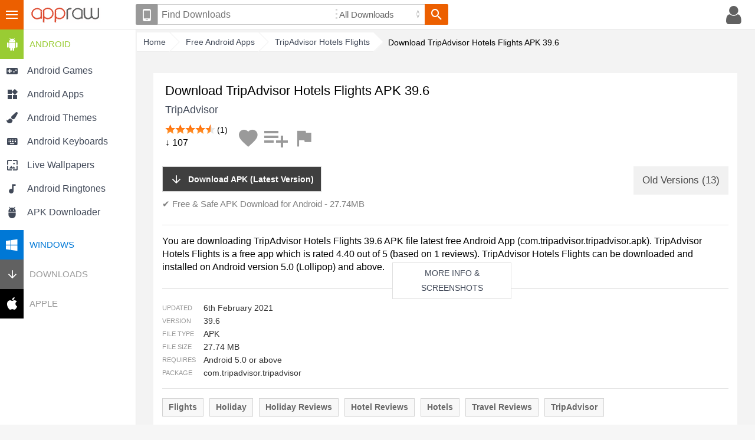

--- FILE ---
content_type: text/html; charset=UTF-8
request_url: https://appraw.com/apk/tripadvisor-hotels-flights-apk-download-dloje
body_size: 7081
content:
<!DOCTYPE html>
<!--[if lt IE 7 ]> <html lang="en" class="ie6"> <![endif]-->
<!--[if IE 7 ]>    <html lang="en" class="ie7"> <![endif]-->
<!--[if IE 8 ]>    <html lang="en" class="ie8"> <![endif]-->
<!--[if IE 9 ]>    <html lang="en" class="ie9"> <![endif]-->
<!--[if (gt IE 9)|!(IE)]><!--> <html dir="ltr" lang="en"> <!--<![endif]--><head>
<meta charset="utf-8">
<base href="https://appraw.com">
<title>Download TripAdvisor Hotels Flights APK 39.6 for Android (Latest Version) - Appraw</title><meta name="Description" content="Download the latest version of TripAdvisor Hotels Flights APK 39.6 free  Android App (com.tripadvisor.tripadvisor.apk). Full new and old versions of TripAdvisor Hotels Flights APK for Android by TripAdvisor. Download APK file to your PC and install on mobile device on Appraw."><meta name="Identifier-URL" content="https://appraw.com/"><meta name="Content-Language" content="en-UK"><meta name="Robots" content="INDEX, FOLLOW"><meta name="viewport" content="width=device-width, initial-scale=1.0"><meta property="og:type" content="article">
<meta property="og:title" content="Download TripAdvisor Hotels Flights APK 39.6 for Android (Latest Version) - Appraw">
<meta property="og:description" content="'Download TripAdvisor Hotels Flights APK 39.6  app, full new and old versions. Rated 4.40 out of 5 based on 1 reviews"><meta property="og:url" content="https://appraw.com/apk/tripadvisor-hotels-flights-apk-download-dloje">
<meta property="og:site_name" content="Appraw">
<link href="https://p.cdnraw.com/css/combshow-min.css" rel="stylesheet" type="text/css"></head> 
<body class="body">
    <div id="header-container">
    <div id="ar-menu-cntrl"><button class="menuctrl">III</button></div>
        <div id="header">
            <div id="ar-logo"><a href="https://appraw.com/" class="logo" title="Appraw home"><img src="[data-uri]" width="121" height="27" alt="Appraw home"></a></div>
            <div id="ar-user">            	                <div class="mob-search-container mobsearchctrl">
                	<button class="ar-btn-nt mob-search icon-search" title="Search"><span class="notxt">Search downloads</span></button>
                </div>
                
                <div class="avatar-container popupmenu24 clicklaunch">
                	<button class="ar-btn-nt popupctrl avatar icon-profile"><span class="notxt">Profile</span></button>
                    <div class="popupbody24" style="height:100px; display:none">
                        <div>
                            <a href="https://appraw.com/login">Register / Login</a>
                        </div>
                    </div>
                </div>
                
            </div>
            <div id="ar-search-container" class="ar-search-ui ar-form-ui">
                <div class="popupmenu24 clicklaunch inline-bl"><button class="ar-btn device-select icon-phone popupctrl tooltipel" type="button" title="Set your phone or device"><span class="notxt">Select Your Device</span></button>
                    <div id="phonesel" class="popupbody24" style="display:none">
                    	<div>
                            <form id="phoneselect" method="get" action="search">
                            	<label><span style="display:block; margin-bottom:5px;">Set your device:</span>
                                <input type="text" id="phonefinder" title="Search" placeholder="eg. Samsung Galaxy S5" tabindex="1" value="" name="q" class="ar-search-ui phonefinder" autocomplete="off" dir="ltr" spellcheck="false" style="outline: medium none;" />
                                </label>
                                <input name="phone_id" type="hidden" value="" />
                                <input name="c" type="hidden" value="phone" />
                                <input name="securitytoken" type="hidden" value="" />
                                <button name="phonesel_submit" class="ar-btn ar-btn-ui-default button s_submit" value="Go" type="submit">Save</button>
                            </form>
                        </div>
                                            </div>
                </div><div class="inline-bl"><form action="https://appraw.com/search">
               	  <span class="sc-posrel"><label class="ar-search-ui-kw-container"><input type="text" title="Search" placeholder="Find Downloads" tabindex="1" value="" name="q" class="ar-search-ui-kw" autocomplete="off" dir="ltr" spellcheck="false" style="outline: medium none;"></label></span><label class="ar-search-ui-select-container"><select name="c" id="cats"><option value="">All Downloads</option><option value="ringtones">Free Ringtones</option><option value="wallpapers">Wallpapers</option><option value="android-live-wallpapers">Live Wallpapers</option><option value="android-games">Android Games</option><option value="android-apps">Android Apps</option><option value="android-themes">Android Themes</option><option value="android-keyboards">Android Keyboards</option><option value="windows-apps">Windows Apps</option></select></label><button class="ar-btn ar-btn-ui-search icon-search"><span class="notxt">Search</span></button></form></div>
            </div>
        </div>
        
         <div id="floating-search" style="display:none"><button class="close icon-close"></button></div>
    </div><div id="ar-menu" class="menuctrlbody">
            	<div id="ar-menu-container">
                                                 <ul class="phonesel-menu">
                    	
                 <li class="ar-menu-item"><a href="https://appraw.com/manage-devices"><span class="ar-icon icon-phone"></span><span class="title">Set your phone/device</span></a></li></ul>
                                <div class="normaldls">
                	<ul><li><h3 class="ar-android-hd"><a href="android"><span class="caret ar-icon icon-android"></span>Android</a></h3><ul class="ulf">
                                <li class="ar-menu-item"><a href="android-games"><span class="ar-icon icon-droid-game"></span><span class="title">Android Games</span></a></li>
                                <li class="ar-menu-item"><a href="android-apps"><span class="ar-icon icon-droid-app"></span><span class="title">Android Apps</span></a></li>
                                <li class="ar-menu-item"><a href="android-themes"><span class="ar-icon icon-droid-theme"></span><span class="title">Android Themes</span></a></li>
                               <li class="ar-menu-item"><a href="android-keyboards"><span class="ar-icon icon-droid-kb"></span><span class="title">Android Keyboards</span></a></li>
                                <li class="ar-menu-item"><a href="android-live-wallpapers"><span class="ar-icon icon-droid-lwp"></span><span class="title">Live Wallpapers</span></a></li>
                                                              <li class="ar-menu-item"><a href="android-ringtones"><span class="ar-icon icon-tones"></span><span class="title">Android Ringtones</span></a></li>
                                
                                <li class="ar-menu-item"><a href="apk-downloader"><span class="ar-icon icon-apkdl"></span><span class="title">APK Downloader</span></a></li>
                            </ul></li></ul><ul><li><h3 class="ar-windows-hd"><a href="windows"><span class="caret ar-icon icon-windows"></span>Windows</a></h3><ul class="ulf hide">
                                <li class="ar-menu-item autoheight"><a href="windows-apps"><span class="ar-icon icon-windows-app"></span><span class="title">Windows Apps (All)</span></a></li>
                     </ul></li></ul><ul><li><h3 class="ar-downloads-hd"><a href="downloads"><span class="caret ar-icon icon-downloads"></span>Downloads</a></h3><ul class="ulf hide"><li class="ar-menu-item">
                                    <a href="ringtones">
                                        <span><span class="ar-icon icon-tones"></span><span class="title">Free Ringtones</span></span>
                                    </a>
                                </li>
                                <li class="ar-menu-item"><a href="ringtones/notification-sound">
                                	<span><span class="ar-icon icon-bell"></span><span class="title">Alert Tones</span></span></a></li>
                                <li class="ar-menu-item"><a href="wallpapers">
                                	<span><span class="ar-icon icon-wallpaper"></span><span class="title">Wallpapers</span></span></a></li>
                            </ul></li></ul><ul><li><h3 class="ar-apple-hd"><a href="apple-ringtones"><span class="caret ar-icon icon-apple"></span>Apple</a></h3><ul class="ulf hide">
                                <li class="ar-menu-item"><a href="iphone-ringtones">
                                <span class="ar-icon icon-tones"></span><span class="title">iPhone Ringtones</span></a></li>
                                                           </ul></li></ul>					                  </div>
                                                </div>
            </div>
            <div class="site-overlay"></div><div id="page-container">
	<div id="page" class="menu-on">
       <div class="breadcrumb" id="breadcrumb">
        <ol itemscope itemtype="http://schema.org/BreadcrumbList">
            <li itemprop="itemListElement" itemscope itemtype="http://schema.org/ListItem" class="navbit"><a accesskey="1" itemprop="item" href="https://appraw.com/" itemprop="url"><span itemprop="name">Home</span></a><meta itemprop="position" content="1"></li><li itemprop="itemListElement" itemscope itemtype="http://schema.org/ListItem" class="navbit"><a href="android-apps" itemprop="item"><span itemprop="name">Free Android Apps</span></a><meta itemprop="position" content="2"></li><li itemprop="itemListElement" itemscope itemtype="http://schema.org/ListItem" class="navbit"><a href="https://appraw.com/android-app/tripadvisor-hotels-flights-dloje" itemprop="item"><span itemprop="name">TripAdvisor Hotels Flights</span></a><meta itemprop="position" content="3"></li><li itemprop="itemListElement" itemscope itemtype="http://schema.org/ListItem" class="navbit lastnavbit"><span itemprop="name">Download TripAdvisor Hotels Flights APK 39.6</span><meta itemprop="position" content="4"></li> </ol>        <hr>
    	</div>
       <div id="page-content">
                <div id="article-container" itemscope itemtype="http://schema.org/MobileApplication"><span itemprop="offers" itemscope itemtype="http://schema.org/Offer"><meta itemprop="price" content="0"/><meta itemprop="priceCurrency" content="USD"/></span>                                                   <div id="info-container">
                    	                        <div id="titleauthor-cont"> 
                            <div id="title-cont"> 
                                <div id="app-title"><h1 itemprop="name">Download TripAdvisor Hotels Flights APK 39.6</h1></div>
                            </div>
                            <div id="author-container">
                            	<div itemprop="publisher" itemscope itemtype="http://schema.org/Organization">
                                <div itemprop="name" rel="author" id="app-author"><a href="https://appraw.com/developer/tripadvisor" class="href-author">TripAdvisor</a></div>
                                </div>
                                                                                       <div id="social-cont" class="win">
                        <div class="stats-lt">
                            <div>
                            <div itemprop="aggregateRating" itemscope itemtype="http://schema.org/AggregateRating"><meta itemprop="ratingValue" content="4.50" /><meta itemprop="worstRating" content="0" /><meta itemprop="bestRating" content="5" /><meta itemprop="ratingCount" content="1" /></div>     
                                                        <span class="rating"><span class="rating-static rating-45">Rated 4.50</span> (1)</span><br>&#8595; 107 
                            </div>
                        </div>
                        <div class="stats-rt"><button class="ar-btn-nt icon-fav ns-fav link-og" title="Favourite"><span class="notxt">Add to favourites</span></button> <button class="ar-btn-nt icon-addlist ns-addlist link-og" title="Add to list"><span class="notxt">Add to list</span></button> <button class="ar-btn-nt icon-flag ns-flag link-og" data-downloadhash="dloje" title="Report"><span class="notxt">Report</span></button></div>
                    </div>
                                                        </div>
                                                    </div>
                    </div>
					
					

                     					<div id="dl-top-cont">
                    <div class="ch-lt centeronmob">
										<div class="dl-btn-wrap"><a href="https://appraw.com/dl/al3kwKjJYG" onClick="ga('send','event', 'Apps', 'Download', 'dloje__TripAdvisor Hotels Flights')" class="abtn btn-download1 nodblclick"><span class="ar-icon icon-downloads"></span><span style="margin-left:10px;">Download APK (Latest Version)</span></a><br><span class="caption centeronmob">✔ Free & Safe APK Download for Android - 27.74MB</span></div></div><div class="ch-rt centeronmob"><a href="https://appraw.com/apk/tripadvisor-hotels-flights-apk-download-dloje#old-versions" class="abtn btn-download5"><span>Old Versions (13)</span></a> </div>                     <div class="social-icons win centeronmob">
					                    </div>
                    </div>	
                                                                                <div id="desc-cont" class="edd">
                    <div class="hr"></div>
                                        	<div class="more-block-nocollapse collapsed">
                    	You are downloading TripAdvisor Hotels Flights 39.6 APK file latest free Android App (com.tripadvisor.tripadvisor.apk). 						TripAdvisor Hotels Flights is a free  app which is rated 4.40 out of 5 (based on 1 reviews). TripAdvisor Hotels Flights can be downloaded and installed on Android version 5.0 (Lollipop) and above.                         <div class="overflow"></div>
                          </div>
                          <div class="more-less-link-nocollapse collapsed button"><a href="https://appraw.com/android-app/tripadvisor-hotels-flights-dloje">More info & screenshots</a></div>                    </div>
                                                            <div id="stats-cont">
                        <div class="hr2"></div>  
                        												                                                                        <div class="fileinfo">
                        <dl>
                        <dt>Updated</dt><dd><time itemprop="dateModified" datetime="2021-02-06">6th February 2021</time></dd><dt>Version</dt><dd><span itemprop="version">39.6</span></dd><dt>File Type</dt><dd><span itemprop="fileFormat">APK</span></dd><dt>File Size</dt><dd>27.74 MB<meta itemprop="fileSize" content="29083163" /></dd><dt>Requires</dt><dd><span itemprop="operatingSystem">Android 5.0 or above</span></dd><dt>Package</dt><dd>com.tripadvisor.tripadvisor</dd>                                                    </dl>
                        </div>
                    </div>
                                                            <div id="tag-cont">
                        <div class="hr"></div>
                        <div class="tags">
                        <a href="https://appraw.com/downloads/flights/android-apps" class="abtn">Flights</a> <a href="https://appraw.com/downloads/holiday/android-apps" class="abtn">Holiday</a> <a href="https://appraw.com/downloads/holiday+reviews/android-apps" class="abtn">Holiday Reviews</a> <a href="https://appraw.com/downloads/hotel+reviews/android-apps" class="abtn">Hotel Reviews</a> <a href="https://appraw.com/downloads/hotels/android-apps" class="abtn">Hotels</a> <a href="https://appraw.com/downloads/travel+reviews/android-apps" class="abtn">Travel Reviews</a> <a href="https://appraw.com/downloads/tripadvisor/android-apps" class="abtn">TripAdvisor</a>                    	</div>
                    </div>
                                        
                                        
                                        <div id="dl-cont">
                    	<h2 id="old-versions" class="clust-heading">Download TripAdvisor Hotels Flights Old Versions</h2>
                        <ol class="archive-links">
                                                <li><a href="https://appraw.com/dl/8NjvZhE6vb/arcx14xr" onClick="ga('send','event', 'Apps', 'Download', 'arc__x14xr__TripAdvisor Hotels Flights')">TripAdvisor Hotels Flights 12.0.1 apk (40.29 MB)</a> <span class="info">7th Nov 2016</span></li>
                                                <li><a href="https://appraw.com/dl/8NjvZhE6vb/arcjqej" onClick="ga('send','event', 'Apps', 'Download', 'arc__jqej__TripAdvisor Hotels Flights')">TripAdvisor Hotels Flights 11.6 apk (39.61 MB)</a> <span class="info">16th Sep 2015</span></li>
                                                <li><a href="https://appraw.com/dl/8NjvZhE6vb/arcp877" onClick="ga('send','event', 'Apps', 'Download', 'arc__p877__TripAdvisor Hotels Flights')">TripAdvisor Hotels Flights 11.4 apk (38.64 MB)</a> <span class="info">21st Aug 2015</span></li>
                                                <li><a href="https://appraw.com/dl/8NjvZhE6vb/arc8vr4" onClick="ga('send','event', 'Apps', 'Download', 'arc__8vr4__TripAdvisor Hotels Flights')">TripAdvisor Hotels Flights 11.2 apk (38.31 MB)</a> <span class="info">3rd Aug 2015</span></li>
                                                <li><a href="https://appraw.com/dl/8NjvZhE6vb/arc4y8q" onClick="ga('send','event', 'Apps', 'Download', 'arc__4y8q__TripAdvisor Hotels Flights')">TripAdvisor Hotels Flights 11.0 apk (38.35 MB)</a> <span class="info">14th Jul 2015</span></li>
                                                <li><a href="https://appraw.com/dl/8NjvZhE6vb/arcve3o" onClick="ga('send','event', 'Apps', 'Download', 'arc__ve3o__TripAdvisor Hotels Flights')">TripAdvisor Hotels Flights 10.6 apk (37.37 MB)</a> <span class="info">29th Jun 2015</span></li>
                                                <li><a href="https://appraw.com/dl/8NjvZhE6vb/arc1l0j" onClick="ga('send','event', 'Apps', 'Download', 'arc__1l0j__TripAdvisor Hotels Flights')">TripAdvisor Hotels Flights 10.4 apk (35.84 MB)</a> <span class="info">1st Jun 2015</span></li>
                                                <li><a href="https://appraw.com/dl/8NjvZhE6vb/arco7kv" onClick="ga('send','event', 'Apps', 'Download', 'arc__o7kv__TripAdvisor Hotels Flights')">TripAdvisor Hotels Flights 10.0 apk (35.89 MB)</a> <span class="info">22nd May 2015</span></li>
                                                <li><a href="https://appraw.com/dl/8NjvZhE6vb/arcr482" onClick="ga('send','event', 'Apps', 'Download', 'arc__r482__TripAdvisor Hotels Flights')">TripAdvisor Hotels Flights 9.2.1176 apk (31.82 MB)</a> <span class="info">1st May 2015</span></li>
                                                <li><a href="https://appraw.com/dl/8NjvZhE6vb/arcjjmn" onClick="ga('send','event', 'Apps', 'Download', 'arc__jjmn__TripAdvisor Hotels Flights')">TripAdvisor Hotels Flights 9.1.2117 apk (31.43 MB)</a> <span class="info">17th Sep 2014</span></li>
                                                <li><a href="https://appraw.com/dl/8NjvZhE6vb/arczz0k" onClick="ga('send','event', 'Apps', 'Download', 'arc__zz0k__TripAdvisor Hotels Flights')">TripAdvisor Hotels Flights 9.0.1305 apk (28.66 MB)</a> <span class="info">8th Aug 2014</span></li>
                                                <li><a href="https://appraw.com/dl/8NjvZhE6vb/arcxlqp" onClick="ga('send','event', 'Apps', 'Download', 'arc__xlqp__TripAdvisor Hotels Flights')">TripAdvisor Hotels Flights 8.8.156 apk (8.75 MB)</a> <span class="info">11th Jul 2014</span></li>
                                                <li><a href="https://appraw.com/dl/8NjvZhE6vb/arcknjr" onClick="ga('send','event', 'Apps', 'Download', 'arc__knjr__TripAdvisor Hotels Flights')">TripAdvisor Hotels Flights 2.0.4 apk (0.98 MB)</a> <span class="info">26th Jun 2014</span></li>
                                                                        </ol>
                    </div>
                                    </div>
                
                                
                                 <div class="clust-container galmode-apps">
                	<h2 class="clust-heading"><a href="https://appraw.com/alternatives/tripadvisor-hotels-flights-dloje" class="href-nu">Alternative Apps to TripAdvisor Hotels Flights</a></h2>
                    <ol class="card-list">
                        <li>
                        	<a href="https://appraw.com/android-app/ryanair-cheapest-fares-rrkz2" title="Ryanair - Cheapest Fares Android App" class="card-click-target" aria-hidden="true" tabindex="-1"></a>
                            <div class="icon"><a href="https://appraw.com/android-app/ryanair-cheapest-fares-rrkz2" title="Ryanair - Cheapest Fares Android App"><img src="https://i.cdnraw.com/previews/downloads/i/h/0/t-icon-ryanair-cheapest-fares-H0VJmIQ6vX-1.png" class="gal_listthumb" height="115" alt="Ryanair - Cheapest Fares Icon"></a></div>
                            <div class="details">
                            	<div class="title"><a href="https://appraw.com/android-app/ryanair-cheapest-fares-rrkz2" title="Ryanair - Cheapest Fares Android App">Ryanair - Cheapest Fares</a></div>
                                <div class="author"><a href="https://appraw.com/developer/ryanair-ltd">Ryanair Ltd.</a></div>
                                <div class="desc">With this App at your fingertips, Europe...</div></div>
								<div class="download"><a href="https://appraw.com/apk/ryanair-apk-download-rrkz2">Download APK</a></div>
                        </li><li>
                        	<a href="https://appraw.com/android-app/avare-22j0l" title="Avare Android App" class="card-click-target" aria-hidden="true" tabindex="-1"></a>
                            <div class="icon"><a href="https://appraw.com/android-app/avare-22j0l" title="Avare Android App"><img src="https://i.cdnraw.com/previews/downloads/i/n/w/t-icon-avare-nwgK8au7yJ-1.png" class="gal_listthumb" height="115" alt="Avare Icon"></a></div>
                            <div class="details">
                            	<div class="title"><a href="https://appraw.com/android-app/avare-22j0l" title="Avare Android App">Avare</a></div>
                                <div class="author"><a href="https://appraw.com/developer/apps-aviators">Apps For Aviators</a></div>
                                <div class="desc">**** For flying in the USA and some parts...</div></div>
								<div class="download"><a href="https://appraw.com/apk/avare-apk-download-22j0l">Download APK</a></div>
                        </li><li>
                        	<a href="https://appraw.com/android-app/orbitz-flights-hotels-cars-8eebb" title="Orbitz - Flights, Hotels, Cars Android App" class="card-click-target" aria-hidden="true" tabindex="-1"></a>
                            <div class="icon"><a href="https://appraw.com/android-app/orbitz-flights-hotels-cars-8eebb" title="Orbitz - Flights, Hotels, Cars Android App"><img src="https://i.cdnraw.com/previews/downloads/i/8/l/t-icon-orbitz-flights-hotels-cars-8l37uu7CZC-1.png" class="gal_listthumb" height="115" alt="Orbitz - Flights, Hotels, Cars Icon"></a></div>
                            <div class="details">
                            	<div class="title"><a href="https://appraw.com/android-app/orbitz-flights-hotels-cars-8eebb" title="Orbitz - Flights, Hotels, Cars Android App">Orbitz - Flights, Hotels, Cars</a></div>
                                <div class="author"><a href="https://appraw.com/developer/orbitzcom">orbitz.com</a></div>
                                <div class="desc">DOWNLOAD AND SAVE! Save an extra $25 on...</div></div>
								<div class="download"><a href="https://appraw.com/apk/orbitz-flights-hotels-cars-apk-download-8eebb">Download APK</a></div>
                        </li><li>
                        	<a href="https://appraw.com/android-app/vacation-countdown-k73k1" title="Vacation Countdown Android App" class="card-click-target" aria-hidden="true" tabindex="-1"></a>
                            <div class="icon"><a href="https://appraw.com/android-app/vacation-countdown-k73k1" title="Vacation Countdown Android App"><img src="https://i.cdnraw.com/previews/downloads/i/j/f/t-icon-vacation-countdown-JfXNl2OGbT-1.png" class="gal_listthumb" height="115" alt="Vacation Countdown Icon"></a></div>
                            <div class="details">
                            	<div class="title"><a href="https://appraw.com/android-app/vacation-countdown-k73k1" title="Vacation Countdown Android App">Vacation Countdown</a></div>
                                <div class="author"><a href="https://appraw.com/developer/kulana-media-productions-llc">Kulana Media Productions LLC</a></div>
                                <div class="desc">NEW FEATURE: Share your countdown on...</div></div>
								<div class="download"><a href="https://appraw.com/apk/vacation-countdown-apk-download-k73k1">Download APK</a></div>
                        </li><li>
                        	<a href="https://appraw.com/android-app/christmas-happy-holiday-sounds-rrp4o" title="Christmas Happy Holiday Sounds Android App" class="card-click-target" aria-hidden="true" tabindex="-1"></a>
                            <div class="icon"><a href="https://appraw.com/android-app/christmas-happy-holiday-sounds-rrp4o" title="Christmas Happy Holiday Sounds Android App"><img src="https://i.cdnraw.com/previews/downloads/i/e/x/t-icon-christmas-happy-holiday-sounds-EXh2NdpD1j-1.png" class="gal_listthumb" height="115" alt="Christmas Happy Holiday Sounds Icon"></a></div>
                            <div class="details">
                            	<div class="title"><a href="https://appraw.com/android-app/christmas-happy-holiday-sounds-rrp4o" title="Christmas Happy Holiday Sounds Android App">Christmas Happy Holiday Sounds</a></div>
                                <div class="author"><a href="https://appraw.com/developer/syncerplay">SyncerPlay</a></div>
                                <div class="desc">Merry Christmas. This application will...</div></div>
								<div class="download"><a href="https://appraw.com/apk/christmas-happy-holiday-sounds-apk-download-rrp4o">Download APK</a></div>
                        </li><li>
                        	<a href="https://appraw.com/android-app/holiday-piano-dlmmx" title="Holiday Piano Android App" class="card-click-target" aria-hidden="true" tabindex="-1"></a>
                            <div class="icon"><a href="https://appraw.com/android-app/holiday-piano-dlmmx" title="Holiday Piano Android App"><img src="https://i.cdnraw.com/previews/downloads/i/o/v/t-icon-holiday-piano-OVIM5Fc5by-1.png" class="gal_listthumb" height="115" alt="Holiday Piano Icon"></a></div>
                            <div class="details">
                            	<div class="title"><a href="https://appraw.com/android-app/holiday-piano-dlmmx" title="Holiday Piano Android App">Holiday Piano</a></div>
                                <div class="author"><a href="https://appraw.com/developer/citifrank">citifrank</a></div>
                                <div class="desc">Holiday Piano it's one of the funniest...</div></div>
								<div class="download"><a href="https://appraw.com/apk/holiday-piano-apk-download-dlmmx">Download APK</a></div>
                        </li>                                            </ol>
                                   </div>
                                
                <div class="article-container">
                    	<h2 class="clust-heading">TripAdvisor Hotels Flights User Reviews & Comments</h2>
                                        </div>
                
            </div>
            
        </div>
       
       
        <div id="footer">
<div id="fb-root"></div>
<script>(function(d,s,id){var js,fjs=d.getElementsByTagName(s)[0];if (d.getElementById(id)) return;
js = d.createElement(s);js.id=id;js.src="//connect.facebook.net/en_GB/sdk.js#xfbml=1&appId=624473970996827&version=v2.3";fjs.parentNode.insertBefore(js,fjs);}(document,'script','facebook-jssdk'));</script>    	<img src="https://p.cdnraw.com/img/dinoraw-sm.png" alt="appraw dino"> <div class="fb-like" data-href="https://www.facebook.com/appraw" data-layout="button" data-action="like" data-show-faces="false" data-share="false"></div>
                <br><br>
        &copy; 2026 Appraw App Store<br>
        <a href="/terms">Terms</a> | <a href="/privacy">Privacy Policy</a> | <a href="/contact">Contact</a>    </div>   
    </div>
<script type="text/javascript">
<!--
	var SECURITYTOKEN = "";
	var ROOTURL = "https://appraw.com/";
// -->
</script>
<script src="//ajax.googleapis.com/ajax/libs/jquery/1.11.1/jquery.min.js"></script>
<script src="https://p.cdnraw.com/js/common-min.js"></script>



<!-- Google tag (gtag.js) -->
<script async src="https://www.googletagmanager.com/gtag/js?id=UA-61311755-1"></script>
<script>
  window.dataLayer = window.dataLayer || [];
  function gtag(){dataLayer.push(arguments);}
  gtag('js', new Date());

     gtag('config', 'UA-61311755-1'); // sends pageview to analytics

</script>



<script defer src="https://static.cloudflareinsights.com/beacon.min.js/vcd15cbe7772f49c399c6a5babf22c1241717689176015" integrity="sha512-ZpsOmlRQV6y907TI0dKBHq9Md29nnaEIPlkf84rnaERnq6zvWvPUqr2ft8M1aS28oN72PdrCzSjY4U6VaAw1EQ==" data-cf-beacon='{"version":"2024.11.0","token":"5dee1d3cdef24f2c958ee989614fc6d9","r":1,"server_timing":{"name":{"cfCacheStatus":true,"cfEdge":true,"cfExtPri":true,"cfL4":true,"cfOrigin":true,"cfSpeedBrain":true},"location_startswith":null}}' crossorigin="anonymous"></script>
</body>
</html><table align="center" border="1" cellspacing="0" style="background:white;color:black;width:80%;">
		<tr><th colspan=2>Database Error</th></tr>
		<tr><td align="right" valign="top">Message:</td><td> MySQL Error has occured</td></tr> <tr><td align="right" valign="top" nowrap>MySQL Error:</td><td>Column 'userid' cannot be null</td></tr><tr><td align="right">Date:</td><td>Thursday, January 29, 2026 at 5:32:23 PM</td></tr><tr><td align="right">Query:</td><td>REPLACE INTO ar_session VALUES ('e7d67650bd2ea9f8be9e0e6db7a8d17a', NULL, 'userid|i:0;securitytoken|s:32:\"e16496410ea83bb9d9b295b935ace0be\";', INET6_ATON('18.223.159.74'), '', NOW(), '/apk/tripadvisor-hotels-flights-apk-download-dloje', 'Mozilla/5.0 (Macintosh; Intel Mac OS X 10_15_7) AppleWebKit/537.36 (KHTML, like Gecko) Chrome/131.0.0.0 Safari/537.36; ClaudeBot/1.0; <a href="/cdn-cgi/l/email-protection" class="__cf_email__" data-cfemail="aa81c9c6cbdfcecfc8c5deeacbc4dec2d8c5dac3c984c9c5c7">[email&#160;protected]</a>)', 0, 0, 0, 0, 0, '', 0)</td></tr><tr><td align="right">Trace:</td><td> at line <br>/home/appr/public_html/lib/session.class.php at line 198<br>/home/appr/public_html/lib/mysqli.class.2.php at line 482<br></td></tr></table><script data-cfasync="false" src="/cdn-cgi/scripts/5c5dd728/cloudflare-static/email-decode.min.js"></script>